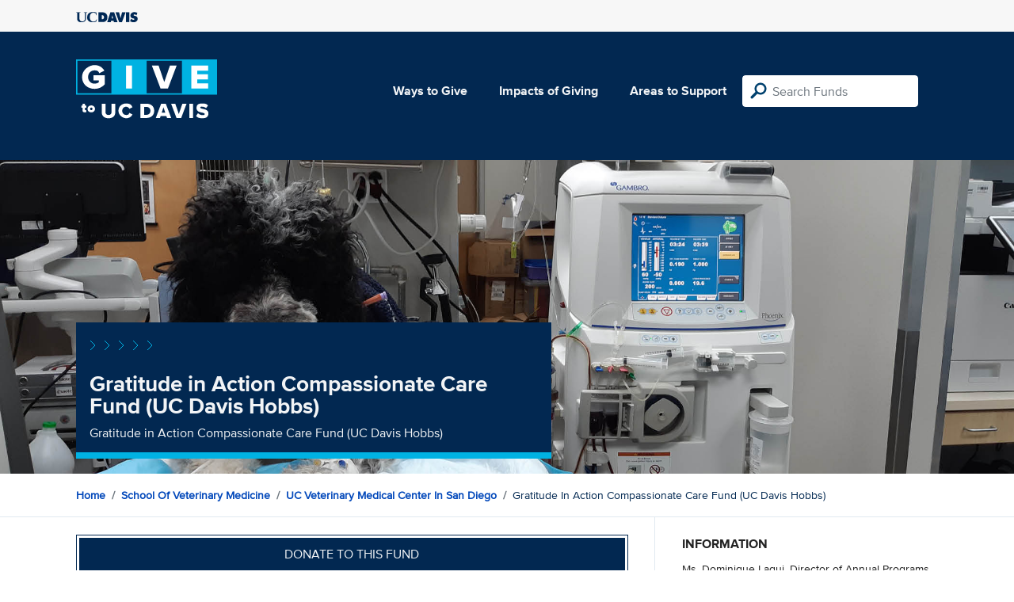

--- FILE ---
content_type: text/html; charset=utf-8
request_url: https://give.ucdavis.edu/Fund/SimilarTo/V6THS26?areacode=VSDD&topLevelAreaCode=VETM&tags=animals%2Chealth%2Ccommunity
body_size: -4
content:
        <div class="col-12 col-md-4 related-fund">
            <a href="/VSDD/V6THS09">
                <img class="respo" alt="Gratitude in Action Hospital Area of Greatest Need (UC Davis Hobbs)" src="https://givingserviceproduction.blob.core.windows.net/giveupload/f28eee12-1373-41af-9ad4-e9a725365245-UCVMC-SD-Fund-small.jpg" />
                <h3>Gratitude in Action Hospital Area of Greatest Need (UC Davis Hobbs)</h3>

            <p>General UCVMC-SD operating support</p>
            </a>
        </div>
        <div class="col-12 col-md-4 related-fund">
            <a href="/VSDD/V6THS08">
                <img class="respo" alt="Cardiology Fund" src="https://givingserviceproduction.blob.core.windows.net/giveupload/5805c11e-5e42-4292-8930-05dc383c5d05-UCVMC-SD-small.jpg" />
                <h3>Cardiology Fund</h3>

            <p>UCVMC-SD Clinic&#39;s Cardiology Companion Animal Fund</p>
            </a>
        </div>
        <div class="col-12 col-md-4 related-fund">
            <a href="/VSDD/V6THS11">
                <img class="respo" alt="Gratitude in Action Facilities and Equipment Fund (UC Davis Hobbs)" src="https://givingserviceproduction.blob.core.windows.net/giveupload/165dd655-2d0c-4e7f-bc5c-05510ef67cac-UCVMC-SD-Equipment-Fund-small.jpg" />
                <h3>Gratitude in Action Facilities and Equipment Fund (UC Davis Hobbs)</h3>

            <p>Gratitude in Action Facilities and Equipment Fund (UC Davis Hobbs)</p>
            </a>
        </div>
